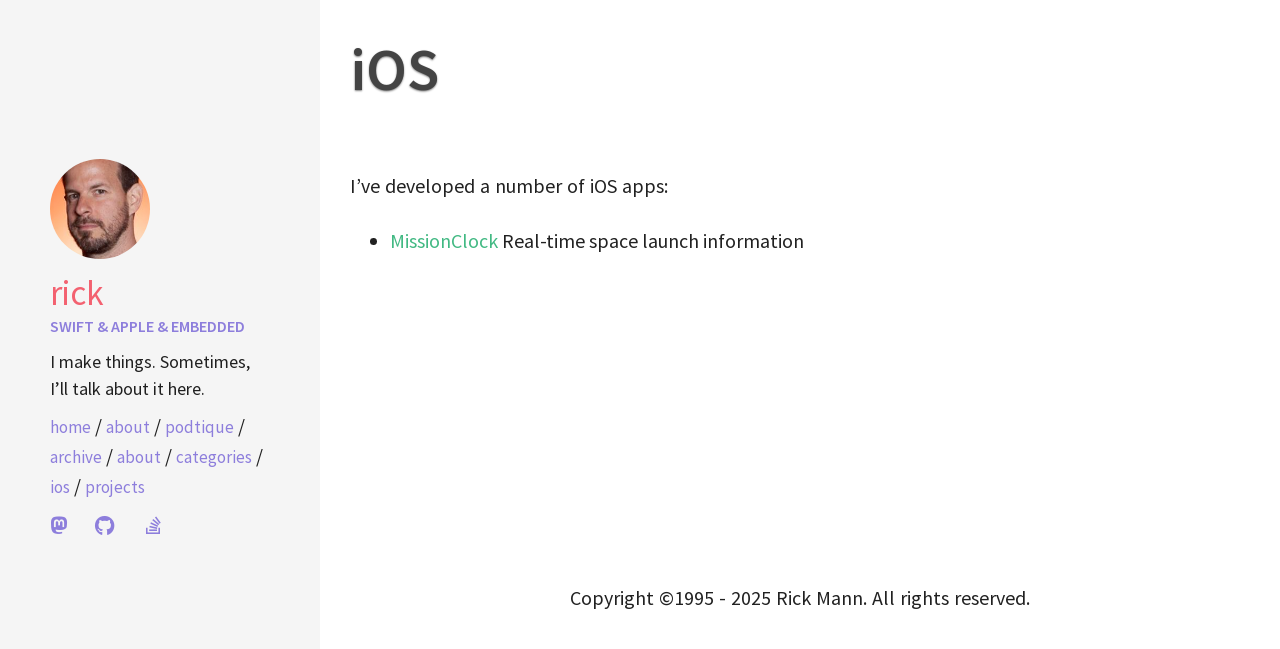

--- FILE ---
content_type: text/html; charset=utf-8
request_url: https://jetforme.org/ios/
body_size: 7301
content:
<!DOCTYPE html>
<html lang="en">
<head>
	<meta charset="utf-8">
	<meta http-equiv="X-UA-Compatible" content="IE=edge">
	<meta name="viewport" content="width=device-width, initial-scale=1">
	<!-- Global site tag (gtag.js) - Google Analytics -->
	<script async src="https://www.googletagmanager.com/gtag/js?id=UA-92221437-1"></script>
	<script>
	  window.dataLayer = window.dataLayer || [];
	  function gtag(){dataLayer.push(arguments);}
	  gtag('js', new Date());

	  gtag('config', 'UA-92221437-1');
	</script>

	<title>iOS</title>
	<meta name="description" content="The unimportant rants of a petulant engineer…Plus: occasional raves, and hopefully, some useful info.
">

	<!-- CSS files -->
	<link rel="stylesheet" href="/css/font-awesome.min.css">
	<link rel="stylesheet" href="/css/main.css">
	<link rel="stylesheet" href="/css/featherlight.min.css">
	<link rel="stylesheet" href="/css/featherlight.gallery.min.css">

	<link rel="canonical" href="https://jetforme.org/ios/">
	<link rel="alternate" type="application/rss+xml" title="My Gorram Frakking Blog" href="https://jetforme.org/feed.xml" />

	<!-- Icons -->
	<!-- 16x16 -->
	<link rel="shortcut icon" href="https://jetforme.org/favicon.ico">
	<!-- 32x32 -->
	<link rel="shortcut icon" href="https://jetforme.org/favicon.png">



	

  <!-- http://ogp.me/ -->
  <meta property="og:type" content="website" />
  <meta property="og:url" content="https://jetforme.org/ios/" />
  <meta property="og:title" content="iOS" />
  <meta property="og:description" content="The unimportant rants of a petulant engineer…Plus: occasional raves, and hopefully, some useful info.
" />


	
  <!-- https://dev.twitter.com/cards/overview -->
  <meta name="twitter:card" content="summary" />
  <meta name="twitter:site" content="@" />
  <meta name="twitter:creator" content="@" />
  <meta name="twitter:title" content="iOS" />
  <meta name="twitter:description" content="The unimportant rants of a petulant engineer…Plus: occasional raves, and hopefully, some useful info.
" />

	

  <!-- http://schema.org/ -->
  <script type="application/ld+json">
  {
    "@context": "http://schema.org",
    "@type": "Blog",
    "@id": "https://jetforme.org/ios/",
    "url": "https://jetforme.org/ios/",
    "mainEntityOfPage": {
      "@type": "Blog",
      "@id": "https://jetforme.org/ios/"
    },
    "headline": "iOS",
    "description": "The unimportant rants of a petulant engineer…Plus: occasional raves, and hopefully, some useful info.
",

    "datePublished": "2017-01-10T00:26:51-08:00",



    "author": {
      "@type": "Person",
      "name": ""
    },
    "publisher": {
      "@type": "Organization",
      "name": "My Gorram Frakking Blog",
      "logo": {
        "@type": "ImageObject",
        "url": "",
        "width": 60,
        "height": 60
      }
    }
  }
  </script>
</head>

<body>
  <div class="row">
    <div class="col s12 m3">
      <div class="table cover">
        <div class="cover-card table-cell table-middle">
  
  <a href="https://jetforme.org/"><img src="https://jetforme.org/img/MeCloseup.png" alt="" class="avatar"></a>
  
  <a href="https://jetforme.org/" class="author_name">Rick</a>
  <span class="author_job">Swift & Apple & Embedded</span>
  <span class="author_bio mbm">I make things. Sometimes, I’ll talk about it here.</span>
  <nav class="nav">
    <ul class="nav-list">
      <li class="nav-item">
        <a href="https://jetforme.org/">home</a>
        <span>/</span>
      </li>
       
      <li class="nav-item">
        <a href="https://jetforme.org/about/">About</a>
          <span>/</span>
        
      </li>
        
      <li class="nav-item">
        <a href="https://jetforme.org/antique-podcast-player/">Podtique</a>
          <span>/</span>
        
      </li>
        
      <li class="nav-item">
        <a href="https://jetforme.org/archive/">Archive</a>
          <span>/</span>
        
      </li>
        
      <li class="nav-item">
        <a href="https://jetforme.org/comment-policy/">About</a>
          <span>/</span>
        
      </li>
            
      <li class="nav-item">
        <a href="https://jetforme.org/categories/">Categories</a>
          <span>/</span>
        
      </li>
        
      <li class="nav-item">
        <a href="https://jetforme.org/ios/">iOS</a>
          <span>/</span>
        
      </li>
          
      <li class="nav-item">
        <a href="https://jetforme.org/projects/">Projects</a>
      </li>
       
    </ul>
  </nav>
  <script type="text/javascript">
  // based on http://stackoverflow.com/a/10300743/280842
  function gen_mail_to_link(hs, subject) {
    var lhs,rhs;
    var p = hs.split('@');
    lhs = p[0];
    rhs = p[1];
    document.write("<a class=\"social-link-item\" target=\"_blank\" href=\"mailto");
    document.write(":" + lhs + "@");
    document.write(rhs + "?subject=" + subject + "\"><i class=\"fa fa-fw fa-envelope\"></i><\/a>");
  }
</script>
<div class="social-links">
  <ul>
    
    <li><a rel="me" href="https://geekstodon.com/@JetForMe" class="social-link-item" target="_blank"><i class="fa-brands fa-mastodon"></i></a></li>
    
    
    
    
    
    
    
    
    <li><a href="http://github.com/jetforme" class="social-link-item" target="_blank"><i class="fa fa-fw fa-github"></i></a></li>
    
    <li><a href="http://stackoverflow.com/users/251914" class="social-link-item" target="_blank"><i class="fa fa-fw fa-stack-overflow"></i></a></li>
    
    
    
    
    
    
    
    
    
    
    
  </ul>
</div>

</div>

      </div>
    </div>
    <div class="col s12 m9">
      <div class="post-listing">
          <div id="page">
    <header class="page-header">
      <h2>iOS</h2>
    </header>

    <article class="page-content">
      <p>I’ve developed a number of iOS apps:</p>

<ul>
  <li><a href="http://itunes.com/apps/MissionClock">MissionClock</a> Real-time space launch information</li>
</ul>

    </article>


  </div><!-- end page content -->


  

        <footer>
  <p>Copyright ©1995 - 2025 Rick Mann. All rights reserved.</p>
  
</footer>

      </div>
    </div>
  </div>
  <script type="text/javascript" src="https://jetforme.org/js/jquery-2.1.4.min.js"></script>
<script type="text/javascript" src="https://jetforme.org/js/main.js"></script>
<script type="text/javascript" src="https://jetforme.org/js/featherlight.min.js"></script>
<script type="text/javascript" src="https://jetforme.org/js/featherlight.gallery.min.js"></script>
<script type="text/javascript" src="https://jetforme.org/js/anchor.min.js"></script>
<script src="https://kit.fontawesome.com/aa64b0b174.js" crossorigin="anonymous"></script>

<!-- Asynchronous Google Analytics snippet -->
<script>
	$.featherlight.defaults.beforeOpen = 	function(inEvent)
											{
												console.log(this);
												return true;
											}
	$('a.gallery').featherlightGallery({
		previousIcon: '&#9664;',     /* Code that is used as previous icon */
		nextIcon: '&#9654;',         /* Code that is used as next icon */
		galleryFadeIn: 100,          /* fadeIn speed when slide is loaded */
		galleryFadeOut: 300          /* fadeOut speed before slide is loaded */
	});

	(function ()
	{
		'use strict';
		anchors.options.placement = 'left';
		anchors.add('.post-content > h1, .post-content > h2, .post-content > h3, .post-content > h4, .post-content > h5, .post-content > h6');
	})();
</script>


</body>
</html>


--- FILE ---
content_type: text/css
request_url: https://jetforme.org/css/main.css
body_size: 37537
content:
/*
 * Global Variables
 */
@import url(https://fonts.googleapis.com/css?family=Source+Sans+Pro:600,400,400italic|Roboto+Mono);
/* Utility mixins
   ========================================================================== */
/**
 * Clearfix for clearing floats like a boss h5bp.com/q
 */
/**
 * Media query
 */
/**
 * Webkit-style focus
 */
/**
 * Center-align a block level element
 */
/**
 * Hide text overflow and end with ...
 */
/* Gradient mixins
   ========================================================================== */
/* Rounded corners
   ========================================================================== */
/**
 * Round all corners
 * example: @include rounded(4px);
 */
/**
 * Round individual corners (top right, bottom right, bottom left, top left)
 * example: @include border-radius(4px, 0, 0, 4px);
 */
/**
 * Box shadow
 * example: @include box-shadow(HORIZONTAL VERTICAL BLUR COLOR));
 */
/**
 * Drop shadow
 * example: @include drop-shadow(HORIZONTAL, VERTICAL, BLUR, ALPHA);
 */
/**
 * Text shadow
 * example: @include text-shadow(0 2px 3px rgba(0,0,0,.25));
 */
/**
 * Opacity
 * example: @include opacity(0.5); // 50% opacity
 */
/* Transformations
   ========================================================================== */
/**
 * @include rotate(VALUEdeg);
 */
/**
 * @include scale(VALUE);
 */
/**
 * @include skew(VALUE, VALUE);
 */
/**
 * @include transition(PROPERTY DURATION DELAY(OPTIONAL) TIMING-FINCTION);
 */
/**
 * @include translate(VALUE, VALUE);
 */
/**
 * Box-sizing
 * example: @include box-sizing(VALUE); //(border-box, padding-box, content-box)
 */
/**
 * Hide from visual and speaking browsers
 */
/**
 * Hide but maintain layout
 */
/*! normalize.css v3.0.2 | MIT License | git.io/normalize */
/**
 * 1. Set default font family to sans-serif.
 * 2. Prevent iOS text size adjust after orientation change, without disabling
 *    user zoom.
 */
html {
  font-family: sans-serif; /* 1 */
  -ms-text-size-adjust: 100%; /* 2 */
  -webkit-text-size-adjust: 100%; /* 2 */
}

/**
 * Remove default margin.
 */
body {
  margin: 0;
}

/* HTML5 display definitions
   ========================================================================== */
/**
 * Correct `block` display not defined for any HTML5 element in IE 8/9.
 * Correct `block` display not defined for `details` or `summary` in IE 10/11
 * and Firefox.
 * Correct `block` display not defined for `main` in IE 11.
 */
article,
aside,
details,
figcaption,
figure,
footer,
header,
hgroup,
main,
menu,
nav,
section,
summary {
  display: block;
}

/**
 * 1. Correct `inline-block` display not defined in IE 8/9.
 * 2. Normalize vertical alignment of `progress` in Chrome, Firefox, and Opera.
 */
audio,
canvas,
progress,
video {
  display: inline-block; /* 1 */
  vertical-align: baseline; /* 2 */
}

/**
 * Prevent modern browsers from displaying `audio` without controls.
 * Remove excess height in iOS 5 devices.
 */
audio:not([controls]) {
  display: none;
  height: 0;
}

/**
 * Address `[hidden]` styling not present in IE 8/9/10.
 * Hide the `template` element in IE 8/9/11, Safari, and Firefox < 22.
 */
[hidden],
template {
  display: none;
}

/* Links
   ========================================================================== */
/**
 * Remove the gray background color from active links in IE 10.
 */
a {
  background-color: transparent;
}

/**
 * Improve readability when focused and also mouse hovered in all browsers.
 */
a:active,
a:hover {
  outline: 0;
}

/* Text-level semantics
   ========================================================================== */
/**
 * Address styling not present in IE 8/9/10/11, Safari, and Chrome.
 */
abbr[title] {
  border-bottom: 1px dotted;
}

/**
 * Address style set to `bolder` in Firefox 4+, Safari, and Chrome.
 */
b,
strong {
  font-weight: bold;
}

/**
 * Address styling not present in Safari and Chrome.
 */
dfn {
  font-style: italic;
}

/**
 * Address variable `h1` font-size and margin within `section` and `article`
 * contexts in Firefox 4+, Safari, and Chrome.
 */
h1 {
  font-size: 2em;
  margin: 0.67em 0;
}

/**
 * Address styling not present in IE 8/9.
 */
mark {
  background: #ff0;
  color: #000;
}

/**
 * Address inconsistent and variable font size in all browsers.
 */
small {
  font-size: 80%;
}

/**
 * Prevent `sub` and `sup` affecting `line-height` in all browsers.
 */
sub,
sup {
  font-size: 75%;
  line-height: 0;
  position: relative;
  vertical-align: baseline;
}

sup {
  top: -0.5em;
}

sub {
  bottom: -0.25em;
}

/* Embedded content
   ========================================================================== */
/**
 * Remove border when inside `a` element in IE 8/9/10.
 */
img {
  border: 0;
}

/**
 * Correct overflow not hidden in IE 9/10/11.
 */
svg:not(:root) {
  overflow: hidden;
}

/* Grouping content
   ========================================================================== */
/**
 * Address margin not present in IE 8/9 and Safari.
 */
figure {
  margin: 1em 40px;
}

/**
 * Address differences between Firefox and other browsers.
 */
hr {
  -moz-box-sizing: content-box;
  box-sizing: content-box;
  height: 0;
}

/**
 * Contain overflow in all browsers.
 */
pre {
  overflow: auto;
}

/**
 * Address odd `em`-unit font size rendering in all browsers.
 */
code,
kbd,
pre,
samp {
  font-family: monospace, monospace;
  font-size: 1em;
}

/* Forms
   ========================================================================== */
/**
 * Known limitation: by default, Chrome and Safari on OS X allow very limited
 * styling of `select`, unless a `border` property is set.
 */
/**
 * 1. Correct color not being inherited.
 *    Known issue: affects color of disabled elements.
 * 2. Correct font properties not being inherited.
 * 3. Address margins set differently in Firefox 4+, Safari, and Chrome.
 */
button,
input,
optgroup,
select,
textarea {
  color: inherit; /* 1 */
  font: inherit; /* 2 */
  margin: 0; /* 3 */
}

/**
 * Address `overflow` set to `hidden` in IE 8/9/10/11.
 */
button {
  overflow: visible;
}

/**
 * Address inconsistent `text-transform` inheritance for `button` and `select`.
 * All other form control elements do not inherit `text-transform` values.
 * Correct `button` style inheritance in Firefox, IE 8/9/10/11, and Opera.
 * Correct `select` style inheritance in Firefox.
 */
button,
select {
  text-transform: none;
}

/**
 * 1. Avoid the WebKit bug in Android 4.0.* where (2) destroys native `audio`
 *    and `video` controls.
 * 2. Correct inability to style clickable `input` types in iOS.
 * 3. Improve usability and consistency of cursor style between image-type
 *    `input` and others.
 */
/* 1 */
html input[type=button],
button,
input[type=reset],
input[type=submit] {
  -webkit-appearance: button; /* 2 */
  cursor: pointer; /* 3 */
}

/**
 * Re-set default cursor for disabled elements.
 */
button[disabled],
html input[disabled] {
  cursor: default;
}

/**
 * Remove inner padding and border in Firefox 4+.
 */
button::-moz-focus-inner,
input::-moz-focus-inner {
  border: 0;
  padding: 0;
}

/**
 * Address Firefox 4+ setting `line-height` on `input` using `!important` in
 * the UA stylesheet.
 */
input {
  line-height: normal;
}

/**
 * It's recommended that you don't attempt to style these elements.
 * Firefox's implementation doesn't respect box-sizing, padding, or width.
 *
 * 1. Address box sizing set to `content-box` in IE 8/9/10.
 * 2. Remove excess padding in IE 8/9/10.
 */
input[type=checkbox],
input[type=radio] {
  box-sizing: border-box; /* 1 */
  padding: 0; /* 2 */
}

/**
 * Fix the cursor style for Chrome's increment/decrement buttons. For certain
 * `font-size` values of the `input`, it causes the cursor style of the
 * decrement button to change from `default` to `text`.
 */
input[type=number]::-webkit-inner-spin-button,
input[type=number]::-webkit-outer-spin-button {
  height: auto;
}

/**
 * 1. Address `appearance` set to `searchfield` in Safari and Chrome.
 * 2. Address `box-sizing` set to `border-box` in Safari and Chrome
 *    (include `-moz` to future-proof).
 */
input[type=search] {
  -webkit-appearance: textfield; /* 1 */
  -moz-box-sizing: content-box;
  -webkit-box-sizing: content-box; /* 2 */
  box-sizing: content-box;
}

/**
 * Remove inner padding and search cancel button in Safari and Chrome on OS X.
 * Safari (but not Chrome) clips the cancel button when the search input has
 * padding (and `textfield` appearance).
 */
input[type=search]::-webkit-search-cancel-button,
input[type=search]::-webkit-search-decoration {
  -webkit-appearance: none;
}

/**
 * Define consistent border, margin, and padding.
 */
fieldset {
  border: 1px solid #c0c0c0;
  margin: 0 2px;
  padding: 0.35em 0.625em 0.75em;
}

/**
 * 1. Correct `color` not being inherited in IE 8/9/10/11.
 * 2. Remove padding so people aren't caught out if they zero out fieldsets.
 */
legend {
  border: 0; /* 1 */
  padding: 0; /* 2 */
}

/**
 * Remove default vertical scrollbar in IE 8/9/10/11.
 */
textarea {
  overflow: auto;
}

/**
 * Don't inherit the `font-weight` (applied by a rule above).
 * NOTE: the default cannot safely be changed in Chrome and Safari on OS X.
 */
optgroup {
  font-weight: bold;
}

/* Tables
   ========================================================================== */
/**
 * Remove most spacing between table cells.
 */
table {
  border-collapse: collapse;
  border-spacing: 0;
}

td,
th {
  padding: 0;
}

/**
  * Global setting
  */
*,
*:before,
*:after {
  -webkit-box-sizing: border-box;
  -moz-box-sizing: border-box;
  -ms-box-sizing: border-box;
  box-sizing: border-box;
}

.notice {
  border: 1px solid rgba(114.75, 114.75, 114.75, 0.87);
  border-radius: 0.4em;
  padding: 0.5em 1em;
}

img {
  height: auto;
  max-width: 100%;
}

table,
th,
td {
  border: none;
}

.table {
  display: table;
}

.table-cell {
  display: table-cell;
}

.table-top {
  vertical-align: top;
}

.table-middle {
  vertical-align: middle;
}

.table-bottom {
  vertical-align: bottom;
}

table {
  width: 100%;
  display: table;
}
table.bordered > thead > tr, table.bordered > tbody > tr {
  border-bottom: 1px solid #d0d0d0;
}
table.striped > tbody > tr:nth-child(odd) {
  background-color: #f2f2f2;
}
table.striped > tbody > tr > td {
  border-radius: 0;
}
table.highlight > tbody > tr {
  -webkit-transition: background-color 0.25s ease;
  -moz-transition: background-color 0.25s ease;
  -ms-transition: background-color 0.25s ease;
  -o-transition: background-color 0.25s ease;
  transition: background-color 0.25s ease;
}
table.highlight > tbody > tr:hover {
  background-color: #f2f2f2;
}
table.centered thead tr th,
table.centered tbody tr td,
table.centered tfoot tr td {
  text-align: center;
}

thead {
  border-bottom: 1px solid #d0d0d0;
}

td,
th {
  padding: 15px 5px;
  display: table-cell;
  text-align: left;
  vertical-align: middle;
  border-radius: 2px;
}

tfoot {
  border-top: 1px solid #d0d0d0;
}

b,
i,
strong,
em,
blockquote,
p,
q,
span,
figure,
img,
h1,
h2,
header,
input,
a {
  -webkit-transition: all 0.1s ease;
  -moz-transition: all 0.1s ease;
  -ms-transition: all 0.1s ease;
  -o-transition: all 0.1s ease;
  transition: all 0.1s ease;
}

footer {
  text-align: center;
  padding: 3em 0;
}
footer .heart-icon {
  color: #f83e4b;
  text-shadow: 0 0 5px #fff, 0 0 10px #f83e4b;
}

.related-articles {
  margin-top: 2em;
}
.related-articles h4 {
  font-family: "Source Sans Pro", "Helvetica Neue", Helvetica, Arial, sans-serif;
}
.related-articles ul {
  margin: 0;
  padding: 0;
  list-style: none;
}

/**
  * Helpers
  */
.block {
  display: block;
}

.inline-block {
  display: inline-block;
}

.hidden-md {
  display: none;
}
@media only screen and (min-width: 992px) {
  .hidden-md {
    display: inline-block;
  }
}

.radius-box {
  border-radius: 10px;
}

.radius-ls {
  border-bottom-left-radius: 3px;
  border-top-left-radius: 3px;
}

.radius-rs {
  border-bottom-right-radius: 3px;
  border-top-right-radius: 3px;
}

.radius-l1 {
  border-bottom-left-radius: 10px;
  border-top-left-radius: 10px;
}

.radius-r1 {
  border-bottom-right-radius: 10px;
  border-top-right-radius: 10px;
}

.m0 {
  margin: 0;
}

.mt0 {
  margin-top: 0;
}

.mr0 {
  margin-right: 0;
}

.mb0 {
  margin-bottom: 0;
}

.ml0 {
  margin-left: 0;
}

.ms {
  margin: 0.25em;
}

.mts {
  margin-top: 0.25em;
}

.mbs {
  margin-bottom: 0.25em;
}

.mrs {
  margin-right: 0.25em;
}

.mls {
  margin-left: 0.25em;
}

.mm {
  margin: 0.5em;
}

.mtm {
  margin-top: 0.5em;
}

.mbm {
  margin-bottom: 0.5em;
}

.mrm {
  margin-right: 0.5em;
}

.mlm {
  margin-left: 0.5em;
}

.m1 {
  margin: 1.5em;
}

.mt1 {
  margin-top: 1.5em;
}

.mb1 {
  margin-bottom: 1.5em;
}

.mr1 {
  margin-right: 1.5em;
}

.ml1 {
  margin-left: 1.5em;
}

.m2 {
  margin: 3em;
}

.mt2 {
  margin-top: 3em;
}

.mb2 {
  margin-bottom: 3em;
}

.mr2 {
  margin-right: 3em;
}

.ml2 {
  margin-left: 3em;
}

.p0 {
  padding: 0;
}

.pt0 {
  padding-top: 0;
}

.pr0 {
  padding-right: 0;
}

.pb0 {
  padding-bottom: 0;
}

.pl0 {
  padding-left: 0;
}

.ps {
  padding: 0.25em;
}

.pts {
  padding-top: 0.25em;
}

.pbs {
  padding-bottom: 0.25em;
}

.prs {
  padding-right: 0.25em;
}

.pls {
  padding-left: 0.25em;
}

.pm {
  padding: 0.5em;
}

.ptm {
  padding-top: 0.5em;
}

.pbm {
  padding-bottom: 0.5em;
}

.prm {
  padding-right: 0.5em;
}

.plm {
  padding-left: 0.5em;
}

.p1 {
  padding: 1em;
}

.pt1 {
  padding-top: 1em;
}

.pr1 {
  padding-right: 1em;
}

.pb1 {
  padding-bottom: 1em;
}

.pl1 {
  padding-left: 1em;
}

.p2 {
  padding: 2em;
}

.pt2 {
  padding-top: 2em;
}

.pr2 {
  padding-right: 2em;
}

.pb2 {
  padding-bottom: 2em;
}

.pl2 {
  padding-left: 2em;
}

.pb5 {
  padding-bottom: 5em;
}

.pads {
  padding: 0.25em;
}

.padm {
  padding: 0.5em;
}

.padl {
  padding: 1em;
}

.padsx {
  padding-left: 0.25em;
  padding-right: 0.25em;
}

.padmx {
  padding-left: 0.5em;
  padding-right: 0.5em;
}

.padlx {
  padding-left: 1em;
  padding-right: 1em;
}

.padsy {
  padding-top: 0.25em;
  padding-bottom: 0.25em;
}

.padmy {
  padding-top: 0.5em;
  padding-bottom: 0.5em;
}

.padly {
  padding-top: 1em;
  padding-bottom: 1em;
}

.primary-text-color {
  color: #42b983;
}

.primary-bg-color {
  background-color: #42b983;
}

.secondary-text-color {
  color: #8d7edc;
}

.secondary-bg-color {
  background-color: #8d7edc;
}

.success-text-color {
  color: #65e892;
}

.success-bg-color {
  background-color: #65e892;
}

.danger-text-color {
  color: #f83e4b;
}

.danger-bg-color {
  background-color: #f83e4b;
}

.info-text-color {
  color: #09ABF6;
}

.info-bg-color {
  background-color: #09ABF6;
}

.warning-text-color {
  color: #F5A623;
}

.warning-bg-color {
  background-color: #F5A623;
}

/**
  * Grid
  */
.container {
  margin: 0 auto;
  max-width: 1280px;
  width: 90%;
}

@media only screen and (min-width: 992px) {
  .container {
    width: 85%;
  }
}
@media only screen and (min-width: 1200px) {
  .container {
    width: 70%;
  }
}
.container .row {
  margin-left: -0.75rem;
  margin-right: -0.75rem;
}

.section {
  padding-top: 1rem;
  padding-bottom: 1rem;
}
.section.no-pad {
  padding: 0;
}
.section.no-pad-bot {
  padding-bottom: 0;
}
.section.no-pad-top {
  padding-top: 0;
}

.row {
  margin-left: auto;
  margin-right: auto;
}
.row:after {
  content: "";
  display: table;
  clear: both;
}
.row .col {
  float: left;
  -webkit-box-sizing: border-box;
  -moz-box-sizing: border-box;
  -ms-box-sizing: border-box;
  box-sizing: border-box;
  display: block;
  vertical-align: top;
  width: 100%;
}
.row .col.s1 {
  width: 8.3333333333%;
  margin-left: 0;
}
.row .col.s2 {
  width: 16.6666666667%;
  margin-left: 0;
}
.row .col.s3 {
  width: 25%;
  margin-left: 0;
}
.row .col.s4 {
  width: 33.3333333333%;
  margin-left: 0;
}
.row .col.s5 {
  width: 41.6666666667%;
  margin-left: 0;
}
.row .col.s6 {
  width: 50%;
  margin-left: 0;
}
.row .col.s7 {
  width: 58.3333333333%;
  margin-left: 0;
}
.row .col.s8 {
  width: 66.6666666667%;
  margin-left: 0;
}
.row .col.s9 {
  width: 75%;
  margin-left: 0;
}
.row .col.s10 {
  width: 83.3333333333%;
  margin-left: 0;
}
.row .col.s11 {
  width: 91.6666666667%;
  margin-left: 0;
}
.row .col.s12 {
  width: 100%;
  margin-left: 0;
}
.row .col.offset-s1 {
  margin-left: 8.3333333333%;
}
.row .col.offset-s2 {
  margin-left: 16.6666666667%;
}
.row .col.offset-s3 {
  margin-left: 25%;
}
.row .col.offset-s4 {
  margin-left: 33.3333333333%;
}
.row .col.offset-s5 {
  margin-left: 41.6666666667%;
}
.row .col.offset-s6 {
  margin-left: 50%;
}
.row .col.offset-s7 {
  margin-left: 58.3333333333%;
}
.row .col.offset-s8 {
  margin-left: 66.6666666667%;
}
.row .col.offset-s9 {
  margin-left: 75%;
}
.row .col.offset-s10 {
  margin-left: 83.3333333333%;
}
.row .col.offset-s11 {
  margin-left: 91.6666666667%;
}
.row .col.offset-s12 {
  margin-left: 100%;
}
@media only screen and (min-width: 600px) {
  .row .col.m1 {
    width: 8.3333333333%;
    margin-left: 0;
  }
  .row .col.m2 {
    width: 16.6666666667%;
    margin-left: 0;
  }
  .row .col.m3 {
    width: 25%;
    margin-left: 0;
  }
  .row .col.m4 {
    width: 33.3333333333%;
    margin-left: 0;
  }
  .row .col.m5 {
    width: 41.6666666667%;
    margin-left: 0;
  }
  .row .col.m6 {
    width: 50%;
    margin-left: 0;
  }
  .row .col.m7 {
    width: 58.3333333333%;
    margin-left: 0;
  }
  .row .col.m8 {
    width: 66.6666666667%;
    margin-left: 0;
  }
  .row .col.m9 {
    width: 75%;
    margin-left: 0;
  }
  .row .col.m10 {
    width: 83.3333333333%;
    margin-left: 0;
  }
  .row .col.m11 {
    width: 91.6666666667%;
    margin-left: 0;
  }
  .row .col.m12 {
    width: 100%;
    margin-left: 0;
  }
  .row .col.offset-m1 {
    margin-left: 8.3333333333%;
  }
  .row .col.offset-m2 {
    margin-left: 16.6666666667%;
  }
  .row .col.offset-m3 {
    margin-left: 25%;
  }
  .row .col.offset-m4 {
    margin-left: 33.3333333333%;
  }
  .row .col.offset-m5 {
    margin-left: 41.6666666667%;
  }
  .row .col.offset-m6 {
    margin-left: 50%;
  }
  .row .col.offset-m7 {
    margin-left: 58.3333333333%;
  }
  .row .col.offset-m8 {
    margin-left: 66.6666666667%;
  }
  .row .col.offset-m9 {
    margin-left: 75%;
  }
  .row .col.offset-m10 {
    margin-left: 83.3333333333%;
  }
  .row .col.offset-m11 {
    margin-left: 91.6666666667%;
  }
  .row .col.offset-m12 {
    margin-left: 100%;
  }
}
@media only screen and (min-width: 992px) {
  .row .col.l1 {
    width: 8.3333333333%;
    margin-left: 0;
  }
  .row .col.l2 {
    width: 16.6666666667%;
    margin-left: 0;
  }
  .row .col.l3 {
    width: 25%;
    margin-left: 0;
  }
  .row .col.l4 {
    width: 33.3333333333%;
    margin-left: 0;
  }
  .row .col.l5 {
    width: 41.6666666667%;
    margin-left: 0;
  }
  .row .col.l6 {
    width: 50%;
    margin-left: 0;
  }
  .row .col.l7 {
    width: 58.3333333333%;
    margin-left: 0;
  }
  .row .col.l8 {
    width: 66.6666666667%;
    margin-left: 0;
  }
  .row .col.l9 {
    width: 75%;
    margin-left: 0;
  }
  .row .col.l10 {
    width: 83.3333333333%;
    margin-left: 0;
  }
  .row .col.l11 {
    width: 91.6666666667%;
    margin-left: 0;
  }
  .row .col.l12 {
    width: 100%;
    margin-left: 0;
  }
  .row .col.offset-l1 {
    margin-left: 8.3333333333%;
  }
  .row .col.offset-l2 {
    margin-left: 16.6666666667%;
  }
  .row .col.offset-l3 {
    margin-left: 25%;
  }
  .row .col.offset-l4 {
    margin-left: 33.3333333333%;
  }
  .row .col.offset-l5 {
    margin-left: 41.6666666667%;
  }
  .row .col.offset-l6 {
    margin-left: 50%;
  }
  .row .col.offset-l7 {
    margin-left: 58.3333333333%;
  }
  .row .col.offset-l8 {
    margin-left: 66.6666666667%;
  }
  .row .col.offset-l9 {
    margin-left: 75%;
  }
  .row .col.offset-l10 {
    margin-left: 83.3333333333%;
  }
  .row .col.offset-l11 {
    margin-left: 91.6666666667%;
  }
  .row .col.offset-l12 {
    margin-left: 100%;
  }
}

/* ==========================================================================
   Typography
   ========================================================================== */
html {
  line-height: 1.5;
  font-family: "Source Sans Pro", "Helvetica Neue", Helvetica, Arial, sans-serif;
  font-weight: normal;
  color: rgba(0, 0, 0, 0.87);
  -webkit-font-smoothing: antialiased;
  text-rendering: optimizeLegibility;
  font-size: 20px;
}

blockquote {
  display: block;
  position: relative;
  padding-left: 20px;
  font-style: italic;
  border-left: 5px solid #8d7edc;
}

a {
  text-decoration: none;
  color: #42b983;
}
a:hover, a:focus {
  color: rgb(116.7290836653, 205.6709163347, 165.3107569721);
  text-decoration: none;
}

h1, h2, h3, h4, h5, h6 {
  font-weight: 600;
  line-height: 1.7;
}

h1 a, h2 a, h3 a, h4 a, h5 a, h6 a {
  font-weight: inherit;
  color: rgba(0, 0, 0, 0.87);
}
h1 a:hover, h1 a:focus, h2 a:hover, h2 a:focus, h3 a:hover, h3 a:focus, h4 a:hover, h4 a:focus, h5 a:hover, h5 a:focus, h6 a:hover, h6 a:focus {
  color: rgba(61.2, 61.2, 61.2, 0.87);
}

h1 {
  font-size: 2rem;
  margin: 1rem 0 0.8rem 0;
}

h2 {
  font-size: 1.75rem;
  margin: 0.875rem 0 0.7rem 0;
}

h3 {
  font-size: 1.5rem;
  margin: 0.75rem 0 0.6rem 0;
}

h4 {
  font-size: 1.25rem;
  margin: 0.625rem 0 0.5rem 0;
}

h5 {
  font-size: 1.15rem;
  margin: 0.575rem 0 0.46rem 0;
}

h6 {
  font-size: 1rem;
  margin: 0.5rem 0 0.4rem 0;
  text-transform: uppercase;
}

hr {
  margin-top: 1rem;
  margin-bottom: 1rem;
  border: 0;
  border-top: 0.0625rem solid rgba(0, 0, 0, 0.1);
}

em {
  font-style: italic;
}

strong {
  font-weight: 600;
}

small,
.small {
  font-size: 80%;
  font-weight: normal;
}

p {
  margin: 1.2em 0;
  word-spacing: 0.05em;
  line-height: 1.6em;
}

/* Buttons
   ========================================================================== */
.btn {
  display: inline-block;
  margin-bottom: 20px;
  padding: 8px 20px;
  font-size: 0.875em;
  font-family: "Source Sans Pro", "Helvetica Neue", Helvetica, Arial, sans-serif;
  font-weight: 700;
  background-color: #42b983;
  color: #fff;
  border-width: 2px !important;
  border-style: solid !important;
  border-color: #42b983;
  text-decoration: none !important;
  border-radius: 5px;
}
.btn:visited {
  color: #fff;
  border-color: #42b983;
}
.btn:hover {
  background-color: #fff;
  color: #42b983;
  border-color: #42b983;
}

.btn-success {
  background-color: #65e892;
  color: #fff;
  border-color: #65e892;
}
.btn-success:visited {
  color: #fff;
  border-color: #65e892;
}
.btn-success:hover {
  background-color: #fff;
  color: #65e892;
  border-color: #65e892;
}

.btn-warning {
  background-color: #F5A623;
  color: #fff;
  border-color: #F5A623;
}
.btn-warning:visited {
  color: #fff;
  border-color: #F5A623;
}
.btn-warning:hover {
  background-color: #fff;
  color: #F5A623;
  border-color: #F5A623;
}

.btn-danger {
  background-color: #f83e4b;
  color: #fff;
  border-color: #f83e4b;
}
.btn-danger:visited {
  color: #fff;
  border-color: #f83e4b;
}
.btn-danger:hover {
  background-color: #fff;
  color: #f83e4b;
  border-color: #f83e4b;
}

.btn-info {
  background-color: #09ABF6;
  color: #fff;
  border-color: #09ABF6;
}
.btn-info:visited {
  border-color: #09ABF6;
  color: #fff;
}
.btn-info:hover {
  background-color: #fff;
  color: #09ABF6;
  border-color: #09ABF6;
}

/* ==========================================================================
   Syntax highlighting
   ========================================================================== */
pre, code {
  font-family: "Roboto Mono", "Courier New", monospace;
  color: #525252;
  font-size: 0.9em;
  background-color: #f8f8f8;
  font-size: 17px;
}

code {
  color: #e96900;
  border-radius: 2px;
  white-space: nowrap;
}

pre {
  overflow: auto;
  display: block;
  padding: 1em;
  margin: 0 0 1em;
  line-height: 1.3875;
  word-break: break-all;
  word-wrap: break-word;
  border-radius: 0;
  font-weight: normal;
}

pre code {
  background: transparent;
  white-space: pre;
  overflow: auto;
  word-wrap: normal;
  color: #525252;
}
pre code span {
  word-break: break-all;
}

.highlight {
  margin: 0;
  /* Comment */
  /* Error */
  /* Keyword */
  /* Operator */
  /* Comment.Multiline */
  /* Comment.Preproc */
  /* Comment.Single */
  /* Comment.Special */
  /* Generic.Deleted */
  /* Generic.Emph */
  /* Generic.Error */
  /* Generic.Heading */
  /* Generic.Inserted */
  /* Generic.Output */
  /* Generic.Prompt */
  /* Generic.Strong */
  /* Generic.Subheading */
  /* Generic.Traceback */
  /* Keyword.Constant */
  /* Keyword.Declaration */
  /* Keyword.Namespace */
  /* Keyword.Pseudo */
  /* Keyword.Reserved */
  /* Keyword.Type */
  /* Literal.Number */
  /* Literal.String */
  /* Name.Attribute */
  /* Name.Builtin */
  /* Name.Class */
  /* Name.Constant */
  /* Name.Decorator */
  /* Name.Entity */
  /* Name.Exception */
  /* Name.Function */
  /* Name.Label */
  /* Name.Namespace */
  /* Name.Tag */
  /* Name.Variable */
  /* Operator.Word */
  /* Text.Whitespace */
  /* Literal.Number.Float */
  /* Literal.Number.Hex */
  /* Literal.Number.Integer */
  /* Literal.Number.Oct */
  /* Literal.String.Backtick */
  /* Literal.String.Char */
  /* Literal.String.Doc */
  /* Literal.String.Double */
  /* Literal.String.Escape */
  /* Literal.String.Heredoc */
  /* Literal.String.Interpol */
  /* Literal.String.Other */
  /* Literal.String.Regex */
  /* Literal.String.Single */
  /* Literal.String.Symbol */
  /* Name.Builtin.Pseudo */
  /* Name.Variable.Class */
  /* Name.Variable.Global */
  /* Name.Variable.Instance */
  /* Literal.Number.Integer.Long */
}
.highlight pre {
  position: relative;
}
.highlighter-rouge .highlight {
  margin: 1em 0;
  background: #FAFAFA;
}
.highlight pre code {
  color: #525252;
}
.highlight pre code::before {
  content: attr(data-lang);
  position: absolute;
  top: 0;
  right: 0;
  color: #ccc;
  text-align: right;
  text-transform: uppercase;
  font-size: 0.85em;
  padding: 5px 10px 0;
  line-height: 20px;
  height: 20px;
  font-weight: 600;
}
.highlight .hll {
  background-color: #ffffcc;
}
.highlight .c {
  color: #B0B2B0;
  font-style: italic;
}
.highlight .k {
  color: #AA22FF;
  font-weight: bold;
}
.highlight .o {
  color: #666666;
}
.highlight .cm {
  color: #B0B2B0;
  font-style: italic;
}
.highlight .cp {
  color: #B0B2B0;
}
.highlight .c1 {
  color: #B0B2B0;
  font-style: italic;
}
.highlight .cs {
  color: #B0B2B0;
  font-weight: bold;
}
.highlight .gd {
  color: #A00000;
}
.highlight .ge {
  font-style: italic;
}
.highlight .gr {
  color: #FF0000;
}
.highlight .gh {
  color: #000080;
  font-weight: bold;
}
.highlight .gi {
  color: #00A000;
}
.highlight .go {
  color: #808080;
}
.highlight .gp {
  color: #000080;
  font-weight: bold;
}
.highlight .gs {
  font-weight: bold;
}
.highlight .gu {
  color: #800080;
  font-weight: bold;
}
.highlight .gt {
  color: #0040D0;
}
.highlight .kc {
  color: #AA22FF;
  font-weight: bold;
}
.highlight .kd {
  color: #AA22FF;
  font-weight: bold;
}
.highlight .kn {
  color: #AA22FF;
  font-weight: bold;
}
.highlight .kp {
  color: #AA22FF;
}
.highlight .kr {
  color: #AA22FF;
  font-weight: bold;
}
.highlight .kt {
  color: #00BB00;
  font-weight: bold;
}
.highlight .m {
  color: #666666;
}
.highlight .s {
  color: #BB4444;
}
.highlight .na {
  color: #BB4444;
}
.highlight .nb {
  color: #AA22FF;
}
.highlight .nc {
  color: #0000FF;
}
.highlight .no {
  color: #880000;
}
.highlight .nd {
  color: #AA22FF;
}
.highlight .ni {
  color: #999999;
  font-weight: bold;
}
.highlight .ne {
  color: #D2413A;
  font-weight: bold;
}
.highlight .nf {
  color: #00A000;
}
.highlight .nl {
  color: #A0A000;
}
.highlight .nn {
  color: #0000FF;
  font-weight: bold;
}
.highlight .nt {
  color: #008000;
  font-weight: bold;
}
.highlight .nv {
  color: #B8860B;
}
.highlight .ow {
  color: #AA22FF;
  font-weight: bold;
}
.highlight .w {
  color: #bbbbbb;
}
.highlight .mf {
  color: #666666;
}
.highlight .mh {
  color: #666666;
}
.highlight .mi {
  color: #666666;
}
.highlight .mo {
  color: #666666;
}
.highlight .sb {
  color: #BB4444;
}
.highlight .sc {
  color: #BB4444;
}
.highlight .sd {
  color: #BB4444;
  font-style: italic;
}
.highlight .s2 {
  color: #BB4444;
}
.highlight .se {
  color: #BB6622;
  font-weight: bold;
}
.highlight .sh {
  color: #BB4444;
}
.highlight .si {
  color: #BB6688;
  font-weight: bold;
}
.highlight .sx {
  color: #008000;
}
.highlight .sr {
  color: #BB6688;
}
.highlight .s1 {
  color: #BB4444;
}
.highlight .ss {
  color: #B8860B;
}
.highlight .bp {
  color: #AA22FF;
}
.highlight .vc {
  color: #B8860B;
}
.highlight .vg {
  color: #B8860B;
}
.highlight .vi {
  color: #B8860B;
}
.highlight .il {
  color: #666666;
}

/* LAYOUT CSS */
.cover {
  background-color: #f5f5f5;
  position: fixed;
  text-align: center;
  width: 100%;
  min-height: 400px;
  padding: 30px 15px 20px;
  z-index: 1;
}
@media only screen and (min-width: 600px) {
  .cover {
    background-position: center;
    padding: 30px;
  }
}
@media only screen and (min-width: 992px) {
  .cover {
    height: 100vh;
    position: initial;
    width: 100%;
  }
}

.cover-card {
  color: rgba(0, 0, 0, 0.87);
  padding: 0 30px;
}
.cover-card .avatar {
  border-radius: 50%;
  width: 100px;
  height: 100px;
  float: none;
}
.cover-card .author_name {
  display: block;
  color: #F36170;
  font-size: 1.75em;
  text-transform: lowercase;
}
.cover-card .author_job {
  display: block;
  color: #8d7edc;
  font-size: 0.8em;
  font-weight: 700;
  text-transform: uppercase;
  margin: -5px auto 10px;
}
.cover-card .author_bio {
  font-size: 90%;
  display: block;
}
@media only screen and (min-width: 992px) {
  .cover-card {
    text-align: left;
    margin: 0 auto;
    padding: 0 0px 80px;
  }
}

.social-links {
  margin-top: 0.5em;
}
.social-links ul {
  margin: 0;
  padding: 0;
}
.social-links ul li {
  list-style: none;
  display: inline-block;
  margin-left: 1em;
}
.social-links ul li a.social-link-item {
  color: #8d7edc;
}
.social-links ul li a.social-link-item:hover, .social-links ul li a.social-link-item:focus {
  color: rgb(190.6317073171, 182.162195122, 235.237804878);
}

.nav-list {
  margin: 0;
  padding: 0;
  list-style: none;
}
.nav-list .nav-item {
  display: inline-block;
  zoom: 1;
}
.nav-list .nav-item a {
  margin-top: 1em;
  text-transform: lowercase;
  font-size: 85%;
  color: #8d7edc;
}
.nav-list .nav-item a:hover, .nav-list .nav-item a:focus {
  color: rgb(190.6317073171, 182.162195122, 235.237804878);
}

footer p {
  margin: 0;
  padding: 0;
}
footer p .powered-by {
  color: #ccc;
}

div#disqus_thread {
  margin: 1em 10% 0;
  padding: 0 1em;
  border: 1px solid #ccc;
}

pre {
  tab-size: 4;
}

ul.tag-cloud {
  padding: 2em 0 3em;
  margin: 0;
  overflow: hidden;
  list-style: none;
}
ul.tag-cloud li {
  display: inline-block;
  margin-right: 0.5em;
}
ul.tag-cloud li a.post-tag {
  border-radius: 0.2em;
}

.tag-list .tag-group {
  margin-bottom: 2em;
}
.tag-list .tag-group .tag-group-title {
  color: #F5A623;
  text-transform: capitalize;
}
.tag-list .tag-group .tag-item {
  padding-left: 1em;
  margin-bottom: 0.5em;
}
.tag-list .tag-group .tag-item a {
  color: rgba(0, 0, 0, 0.87);
}
.tag-list .tag-group .tag-item a:hover, .tag-list .tag-group .tag-item a:focus {
  color: rgba(61.2, 61.2, 61.2, 0.87);
}

.cat-list .cat-group {
  margin-bottom: 2em;
}
.cat-list .cat-group .cat-group-title {
  color: #F5A623;
  text-transform: capitalize;
}
.cat-list .cat-group .cat-item {
  padding-left: 1em;
  margin-bottom: 0.5em;
}
.cat-list .cat-group .cat-item a {
  color: #f83e4b;
}
.cat-list .cat-group .cat-item a:hover, .cat-list .cat-group .cat-item a:focus {
  color: rgb(252.284, 180.116, 185.16);
}

.archive #timeline {
  position: relative;
}
.archive #timeline:before {
  content: "";
  position: absolute;
  top: 0;
  left: -2px;
  height: 100%;
  width: 4px;
  background: #f5f5f5;
}
.archive #timeline:after {
  content: "";
  display: table;
  clear: both;
}
.archive .archive-title {
  position: relative;
  margin: 2em auto 1em;
}
.archive .archive-title .archive-year {
  margin-left: 1em;
}
.archive .archive-title .archive-year:before {
  content: " ";
  position: absolute;
  left: 0;
  top: 50%;
  margin-left: -4px;
  margin-top: -4px;
  width: 8px;
  height: 8px;
  background: #bbb;
  border-radius: 50%;
}
.archive ul {
  list-style: none;
}
.archive ul li {
  margin: 1em auto;
}

.post-listing {
  background-color: #fff;
  position: absolute;
  top: 400px;
  z-index: 233;
  width: 100%;
  padding: 0px 20px 0;
  -webkit-transform: translate3d(0, 0, 1px);
  transform: translate3d(0, 0, 1px);
}
@media only screen and (min-width: 600px) {
  .post-listing {
    padding: 0px 30px 0;
  }
}
@media only screen and (min-width: 992px) {
  .post-listing {
    height: 100vh;
    overflow-y: scroll;
    position: initial;
    top: 0;
  }
}
.post-listing h2 {
  font-size: 3em;
  font-weight: bold;
  color: #444;
  text-shadow: 0 1px 2px gray;
}

.post-banner {
  background-color: #f5f5f5;
}

.image-credit {
  float: right;
  font-weight: bold;
  font-style: italic;
  color: #09ABF6;
  font-size: 13px;
  padding-right: 20px;
}

section.post {
  margin-bottom: 4rem;
}
section.post h4 {
  margin: 0;
  padding: 0;
}

.back-home a {
  font-size: 13px;
  font-weight: bold;
  color: #09ABF6;
  border: 1px solid rgba(114.75, 114.75, 114.75, 0.87);
  border-radius: 0.4em;
  padding: 0.5em 1em;
}

.post-title-link {
  color: #42b983;
  font-size: 14px;
  margin-left: 10px;
}
.post-title-link:hover, .post-title-link:focus {
  color: rgb(116.7290836653, 205.6709163347, 165.3107569721);
}

.post-meta {
  margin: 0;
  margin-bottom: 1em;
  padding: 0;
  font-size: 13px;
  font-weight: bold;
}
.post-meta .post-date {
  color: #8d7edc;
  margin: 0;
}
.post-meta .post-author {
  text-transform: uppercase;
  color: #F5A623;
}
.post-meta .post-cat {
  text-transform: uppercase;
  color: #F5A623;
}
.post-meta .read-time {
  color: #42b983;
}

.post-description p {
  margin: 0;
}

a.read-more {
  padding: 5px 8px;
}

#post {
  padding-bottom: 50px;
}
#post .post-header {
  margin: 0 auto 30px;
}

div#post {
  padding-left: 4em;
  padding-right: 4em;
}

.post .post-header {
  border-top: 1px solid #ddd;
}
.post h4 {
  margin-bottom: 0;
  padding-bottom: 0;
}

#post h1 {
  margin: 0;
  margin-top: 1em;
  padding: 0;
  border-bottom: 1px solid #ddd;
}

#post h2 {
  margin: 2em 0 0em;
  padding-bottom: 0em;
}

#post h3 {
  margin: 1.75em 0 0em;
  position: relative;
}

#post p {
  margin-top: 0;
}

#page {
  padding-bottom: 50px;
  min-height: 70vh;
}
#page .page-header {
  margin: 0 auto 50px;
}

.post-navigation {
  background-color: #f6f6f6;
  -webkit-box-shadow: 0 2px 5px 0 rgba(0, 0, 0, 0.26);
  -moz-box-shadow: 0 2px 5px 0 rgba(0, 0, 0, 0.26);
  box-shadow: 0 2px 5px 0 rgba(0, 0, 0, 0.26);
}

.leonids-icon {
  margin: 0 auto;
  padding: 20px 30px;
  text-align: center;
  color: #F5A623;
  font-size: 16px;
  line-height: 16px;
}

.post-nav-prev,
.post-nav-next {
  min-height: 10px;
  width: 100%;
}

.post-nav-next {
  text-align: right;
}

.post-nav-btn {
  width: 100%;
  padding: 20px 30px;
}
.post-nav-btn .post-nav-text {
  font-size: 16px;
  line-height: 16px;
  font-weight: bold;
}
.post-nav-btn .table-cell {
  vertical-align: middle;
}

.post-image-feature {
  margin-bottom: 40px;
}
.post-image-feature .feature-image {
  width: 100%;
}

.share-buttons {
  margin: 1em 4em;
  padding-top: 1em;
  border-top: 1px solid #ddd;
  text-align: right;
}
.share-buttons ul {
  margin: 0;
  padding: 0;
  list-style: none;
}
.share-buttons ul li {
  display: inline-block;
  margin-right: 0.5em;
}
.share-buttons ul li span {
  display: none;
}
@media only screen and (min-width: 600px) {
  .share-buttons ul li span {
    display: inline;
    margin: 0.5em;
  }
}

.twitter {
  background-color: #77bcf1;
  color: #fff;
  border-color: #77bcf1;
}
.twitter:visited {
  color: #fff;
  border-color: #77bcf1;
}
.twitter:hover {
  background-color: #fff;
  color: #77bcf1;
  border-color: #77bcf1;
}

.facebook {
  background-color: #627aac;
  color: #fff;
  border-color: #627aac;
}
.facebook:visited {
  color: #fff;
  border-color: #627aac;
}
.facebook:hover {
  background-color: #fff;
  color: #627aac;
  border-color: #627aac;
}

.google-plus {
  background-color: #e36f60;
  color: #fff;
  border-color: #e36f60;
}
.google-plus:visited {
  color: #fff;
  border-color: #e36f60;
}
.google-plus:hover {
  background-color: #fff;
  color: #e36f60;
  border-color: #e36f60;
}

.hacker-news {
  background-color: #f60;
  color: #fff;
  border-color: #f60;
}
.hacker-news:visited {
  color: #fff;
  border-color: #f60;
}
.hacker-news:hover {
  background-color: #fff;
  color: #f60;
  border-color: #f60;
}

.reddit {
  background-color: #5f99cf;
  color: #fff;
  border-color: #5f99cf;
}
.reddit:visited {
  color: #fff;
  border-color: #5f99cf;
}
.reddit:hover {
  background-color: #fff;
  color: #5f99cf;
  border-color: #5f99cf;
}

section.gallery {
  text-align: center;
  margin-top: 2em;
  margin-bottom: 2em;
}
section.gallery ul {
  list-style: none;
  margin: none;
  padding: none;
}
section.gallery li {
  display: inline;
  margin: 15px;
}
section.gallery img {
  box-shadow: 0px 2px 3px #555;
  background-color: #fff;
  padding: 10px;
}

/* Change margin on social links */
.social-links ul li {
  margin-left: 0;
  margin-right: 1em;
}

.cover-card {
  padding: 1em;
  padding-bottom: 2em;
}

div.footnotes {
  margin-top: 8em;
  border-top: 1px solid #bbb;
  font-size: 10pt;
}
div.footnotes ol {
  padding-left: 2em;
  padding-right: 1em;
}

.cat-list-title-date {
  color: #8d7edc;
  width: 6em;
  display: inline-block;
}

/*# sourceMappingURL=main.css.map */